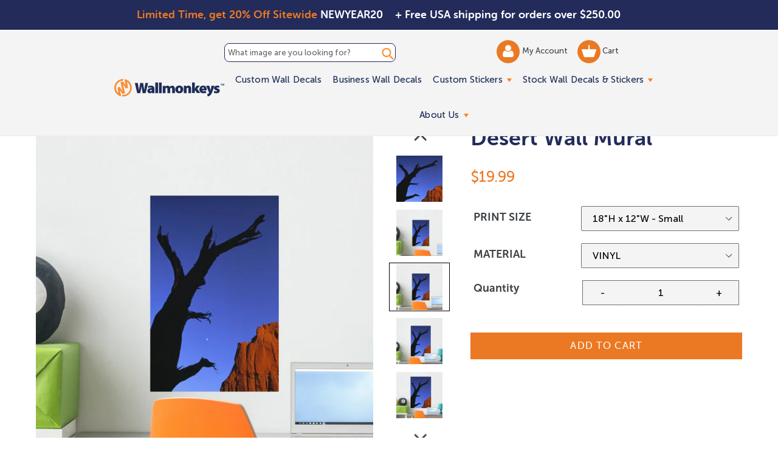

--- FILE ---
content_type: application/javascript; charset=utf-8
request_url: https://searchanise-ef84.kxcdn.com/preload_data.3P3P5P3Y6k.js
body_size: 11784
content:
window.Searchanise.preloadedSuggestions=['wall decal','baby animals','tropical beach','christmas wall decal','rainbow wall decal','farm animals','sun decal','wall decal flowers','flower decals','tropical flowers','dragon wall decal','music wall decal','outer space','tropical fish','tree silhouette','unicorn wall decal','window scenes','ocean life','window wall mural','ice cream','stained glass','american flag','street signs','abstract modern art','safari animals','nature landscape','human anatomy','palm trees','dinosaurs wall','world map','dog decal','ocean waves','jungle animals','horse decal','ocean animals','sea turtle','flowers wall decal','underwater sea life','under the sea','wall flowers','black and white','palm tree','wall decal dogs','elephant wall decal','door mural vertical','shark wall decal','butterfly decal','forest wall mural','window view','inspirational quote','kitchen wall decal','sports wall silhouettes','floral decal','nature wall decals','art deco','hawaii beach','birch trees','solar system','giraffe decal','bear wall decal','mandala wall decal','basketball wall decal','flower wall decal','jesus christ','race car','flying birds','jungle rainforest','sea life','cartoon animals','giraffe wall decal','american football','floral wall decal','palm tree wall decal','sea animals','lion wall decals','wall mural','christmas tree','coral reef','world cup','old people','bathroom wall decal','frog wall decal','tiger wall decal','dinosaur wall decal','christmas tree wall decal','owl wall decal','pine tree','parrot wall decal','under water fish','open window','kids wall decal','tropical birds','window decal','wolf wall decal','pine trees','new york city','space shuttle','computer technology','christian wall decal','dog grooming','peacock wall decal','gymnastics wall decal','stained glass window','small decals','horse wall decal','country farm','abstract art','mermaid wall decal','planets wall decals','fantasy dragon','orchid wall decal','tree branch','wall murals','human body system','graffiti wall','snake wall decal','halloween wall decal','green trees','flowers and plants','religious art','polar bear','sports decal','construction equipment','fine art','forest animals','round wall decal','wall decal cats','butterfly wall decal','cartoons set','black and white abstract','horse silhouette','children playing','dog decals for walls','sun clouds','northern lights','human anatomy muscles','asian man','train wall decals','tree decals','tropical rainforest','fire truck','vintage flowers','outer and deep space','gym wall decal','octopus wall decal','octopus decal','muscle car','purple flowers','tree wall decal','japanese garden','african animals','martial arts','mountain sunset','color image','wall stickers','fairy wall decals','dinosaur cartoon','flamingo wall decal','wall decal floral','classic cars','watercolor wall decal','dolphin wall decals','moon and stars','lighthouse wall decal','white background','desert landscape','american history','nautical wall decal','horse mural','deer wall decal','mermaid decal','wall mural flower','dog silhouettes','soccer decal','wall mural nature','butterflies wall mural','music wall','wall quotes','birds in flight','door decal','north carolina','3d images','unicorns wall decal','beach mural','3d wall mural','wall decals','religious wall mural','old woman','zen garden','cat wall decals','night sky','pop art','whale wall decal','football field','sticker sets','door decals','picture frame decal','jellyfish wall decal','white flowers','eiffel tower','lizard wall decal','waterfall forest','sexy woman','fruits and vegetables','golf mural','valentines day decal','exercise decals','wall words','mountain sky','wall decal food','halloween wall decals','english bulldog','baby cartoon animals','paw print','picture frame','tropical leaves','city skylines','new york','monkey wall decal','star wars','jelly fish','animals and plants','stone wall','beach blue','dancer silhouette','garden scene','rocket ship','golden retriever','black bear','sea horse','cactus wall decal','thanksgiving wall decal','wall decal cats domestic','winter scenery','reading books wall','christmas wall decals','science laboratory','ocean floor','word cloud','beaches horizontal','football player','marine corps','school bus','coffee wall decal','medical wall decal','noah\'s ark','apple tree','sea turtle wall decal','music notes','german shepherd','brick wall','coral reef wall decal','wild animals','funny wall decal','fitness wall decal','sports cars','bamboo wall decals','stars and clouds','happy birthday','pink flamingo','great white shark','zen stone','ocean waves mural','alphabet letters','marine life','cartoon ponies','humpback whale','palm trees decals','vintage wall mural art','las vegas','soccer ball wall decal','nature flower decals','mountain lake','all easter wall decal','sea turtles','construction wall decal','zoo animals','stock market','32 x 48 horizontal','united states of america','beach scene','spring flowers','red dragon','ice hockey','funny animal','golf course','birds on a branch','fire place','travel wall decal','vintage poster','plant wall decal','grizzly bear','wall decal nature','cute animals','baby animals cartoon','old man','sunflower wall decals','african culture wall','baseball field','penguin wall decal','pig decal','lotus flowers','cherry blossoms','urban graffiti','gymnastic silhouettes','airplane military','flower vector','cow wall decal','jungle animals decals','native american','military aircraft','coral fish underwater','butterflies decal','tractor wall decal','ice cream decal','forest woods','moon at night','water falls','planet earth','grass wall decal','large wall murals','tree decal','baby farm animals','tropical plant','farm animals wall decals','cute dinosaur','cat decals','lightning storm','quotes inspiration','floral wall decals','honey bee wall decal','wall decal science','basketball silhouette','chicken wall decal','old car','fall leaves','world war 2','daisy wall decal','background people','candy wall decal','beach sunrise','orange flowers','french bulldog','old lady','washington dc','motivational quote','moon wall decal','virgin mary','food nutrition','yoga decal','alphabet wall decal','dog decals','peace sign','field of flowers','bald eagles','green dragon','children decals','you don\'t me','cheetah wall decal','chinese symbol','motivational quotes wall','wine background','hot air balloon wall decal','sail boats','heart wall decal','us army','bald eagle','rabbit wall decal','spa stones','duck wall decal','baby nursery','united states map','blue sky and clouds','us navy','gerbera daisy','pink flowers','cow head','airplane wall decal','bird decal','rose decal','periodic table','alice in wonderland','sea turtle decal','mountain bike','outer space alien','aurora borealis','garbage truck wall decal','harry potter','abstract landscape','sunrise mural','antique map','technology concept','surfboard wall decal','pirate ship','tropical vector','garden decal','mexican mural','spring wall decal','hot air balloons','computer wall decal','surf boards','oak tree','dog silhouette','birthday decals','ocean sunset','beautiful scenery','automobile mural','venice italy','countryside landscape','african american','orchid flowers','blue bird','no people','daisy flower','santa claus','grand canyon','wildlife wall decal','cute fairy','castle wall decal','donut wall decal','sun wall decal','whale shark','baseball silhouette','teddy bear','tree of life','soccer player','labrador retriever','sea shells','wall decal astronaut','wall decal window','baby elephant','buddha wall decal','healthy food','motorcycle wall decal','black and white flower','tree branches','car decals','massage therapy','african elephant','kids school','coral reef wall mural','gold dragon','chicken decal','window decals','white tiger','farm animals wall mural','round mandala','barn animals','science wall decal','electric guitar','palm leaves','swimming pool','black panther','cartoon wall decals','large unicorn','ceiling mural','rooster wall decals','mermaids wall','milky way','black cat','usa map','train mural','black bear wall decal','baseball wall','wood texture','zen wall decal','fireplace wall decal','weight lifting','autumn leaves','beauty salon','leopard wall decal','human body','video game','kitchen wall art','mermaids and fish','san francisco','race cars','purple flower','constellation decal','family tree','baby animal','guinea pig','wall borders','white flower','desert landscape arizona','road signs','sports silhouette','solar system planets','national park','fairy tale','fall foliage','fish wall decal','fresh water fish','cartoon dog','valentines day','wall decal bears','ancient roman','christian vinyl','tropical wall decal','roller coaster','winter scene','tropical fish wall decal','jungle tree','beach sunset','paris mural','ancient rome','preschool wall decals','bird decals','gold fish','palm trees and tropical decals','pink rose','square shape murals','snowman wall decals','baseball player','tropical beach wall mural panoramic','world war ii','glow in the dark','sports car','military jets','dachshund wall decal','van gogh','farm cartoons','cartoon princess','graduation wall decal','cow decals','tree wall decals','mountains landscapes','geometric pattern','bee wall decal','costa rica','door mural vertical interior door','side view','muscle cars','old asian man','fantasy landscape','window mural','guitar wall decal','sharks wall decals','galaxy wall decal','clouds and','hot air balloon','tuscany landscape','paint splash','kittens wall decal','butterflies wall decal','religious cross','united states','dancer silhouette dance vinyl','colorful wall decal','cartoon robots','math wall decal','football wall decal','wine cellar','retro decals','eagle wall decal','tree frog','grass decal','tranquil scene','egyptian decal','asia pacific','angel wings','jungle safari cartoon','traffic signs','health science','spring landscape','puerto rico','lake tahoe','great blue heron','construction vehicle','tropical flowers wall decal','stop sign','tropical flower','japanese culture','floor decal','super heroes','chinese dragon','lake view','indian god','fall tree','graphic art','hummingbird decal','mosaic tile','basket ball','sunflowers wall stickers','zen scene','skiing wall mural','pacific ocean','amber books','wallpaper geometric','wolf decals','fairy wall decal','safari animal','puppy decal','optical illusion','pink unicorns','trains wall decals','lily wall decal','old italy','wall mural waterfalls','key west','snakes wall stickers','sci fi','new orleans','fitness wall','vertical mural','red panda','rock and roll','dragonfly wall decals','new zealand','information technology','chicago skyline','cartoon kids','tree of life wall decal','drink decals','wolf large decals','stars at night','rose wall decal','birch tree','dog wall decals','adult men','flower gardens','pet grooming','translucent background','custom wall decals','jesus wall mural','tyrannosaurus rex','single flower','lotus wall decal','statue of liberty','whale decal','ancient roman architecture','interior window','treasure chest','bird wall decal','space exploration','window scenes open window','cloud and sky','dinosaur set','purple scenery','sticker set','ireland landscapes','lily flower','tropical plants','port hole','library wall decal','peacock feather','ancient egyptian','beach sand','flower garden','zebra decal','soccer field','wall paper','whitetail deer','volleyball wall decal','fitness silhouettes','rock climbing','social media','honey bee','outer space planets','country scenes','prehistoric wall decal','cartoon tree','cartoon flowers','polar bear decal','colorful hawaii','wwii aircraft','hello wall','ice cream wall decal','blue decal','woodland animals','funny animal decals','geometric shapes','tuscany wall mural','owl decal','wall information technology','cat wall decals domestic','princess wall decal','red flowers','office wall decal','great dane','ballerina silhouette','under the seascape','small happy children','forest animals wall decals','new year','spine anatomy','horizon over water','tree branch silhouette','landscape wall murals','moose decal','d c','art nouveau','world map wall decal','christian art','running silhouette','stained glass wall decal','blue flowers','underwater ocean','parrot wall decals','merry christmas','cherry blossom','tree trunk','pine tree wall decal','window mural 36 x 36','circle wall decal','art deco tile','reptile wall decal','vegetable decals','cupcake wall decal','welcome decal','tropical trees','molecule wall decal','cat silhouette','music retro','sunflower decals','espresso and coffee','fire and ice','black background flower decal','retro pattern','full length','orca whale','wall decal lotus','blue heron','dirt bike','wall decal doctor','back lit','red roses','air force','wall sticker','turtle decal','school nurse','floor decals','monarch butterfly','river and mountains','sunset clouds','peel and stick','windows scenes','medical doctor','rome italy','love wall decal','action silhouettes','hawaiian flowers','animal decals','outdoor wall decal','noahs ark','egyptian wall art','snowy landscape','cartoon dinosaur','hibiscus flower','watercolor animals','blue dragon','forest path','floral decals','dragon wall mural','letter c','flower wall decals','wall decals monkey','beauty in nature','south carolina','relaxation wall','part of','hockey silhouettes','d day','robot wall decal','senior woman','puppies and dogs','flying saucer','cowboy western','blue ocean decals','rocket ship decal','people in background','pin up girl','food decals','motorcycles wall','cherry blossom tree','bicycle wall decal','red barn','love birds','white tiger wall decal','gymnastics wall','space station','golden gate bridge','us flag','the scenery','bible verses','dinosaur mural','poppy flower','semi truck','mushroom wall decal','word cloud wall decal','old woman inhaler','zen stones','small flower wall decals','jungle animal','wall decal italy','dragon wall stickers','chemistry wall decal','inspirational wall','owl wall decals','black labrador','spa collage','tiger mural','sun and moon','killer whale','bathroom art','dolphin wall decal','roosters and chickens','fruit wall decal','palm leaf','rainbow decal','sea shells wall decal','fishing decal','windows vertical','palm tree decals','cruise ship','clip art','japanese art','team work','christmas decals','leaf wall decals','beach window','insect wall decal','swimming decal','green grass','wild flowers','venomous snakes','ice cream cone','teeth dental','pelican wall decal','spider man','hummingbird wall decal','brain anatomy','teddy bear wall decal','african wall','underwater sea animals','car wall decals','world maps','black cat laying decal','money wall decal','dog cat','harley davidson','fox wall decal','fantasy fairy','boston terrier','indian art','ocean wall decals','cheerleader wall decal','dog bath','golf silhouette','bamboo scene','name personalization','bunny decal','earth wall decal','vintage travel','bora bora','tree house','hippopotamus wall decal','bear wall decals','mexican art','mountain sky panoramic','cartoon giraffe','dog grooming wall mural','circuit board','military fighter jets mural','stain glass','floral pattern','children’s cartoon decals','halloween decal','baby monkey','floral silhouettes','fishing boat','birds flying','fruit decal','watercolor flower','flower decal','teeth smile','alaska wall mural','abstract silhouette','yellow flower','human anatomy skeleton','undersea background','butterfly decals','full moon','island beach','transparent background','dog wall decal','wall decal frame','sola system','fun dragon','central america','dandelion wall decal','scuba diver','winter scenes','german shepherd wall decal','faux window scenes','surfer beach','castle view','fire house','airplane decal','puppy cartoon','flower print','greek wall mural architecture','koi fish','christmas murals','horses running','tropical climate','day of the dead','rainforest animals','laundry room','wave wall decal','siberian husky','black panther animal','vintage paris','girls gymnastics','lion king','illustration and painting','hair salon','black silhouette','beauty makeup','under water','over white','alice in wonderland wall decal','santa wall decal','bass fish','stain glass window','fairies wall decal','aircraft carrier','nautical sea','owls wall decal','tree branch decal','guinea pig wall decal','frangipani plumeria','bunny rabbit','wine glasses','sunny day','baby dragon','frog decal','wall decal quotes','sea lion','wall decal owl','sunsets wall','exercise wall decals','compass rose','circus decal','ocean beach mural','japanese art print','spa stone water','abstract wall mural','biology illustration','t rex','bugs wall-decal','exercising wall decals','san diego','large trees','soccer ball','back yard','red rose','galaxy sky','old person','hot wheels','vertical forest','beach wall decal','los angeles','scroll decal','technology wall decal','dog mural','frog cartoon','elevator buttons','coastal beach','nursery decals','beauty fashion','farm tractor','video games','decal flower','cardinal wall decal','sea life decal','us map','waterfalls cascading','botanical decals','boxer dog','3d wall decals','cartoon dragon','bird sitting on 1 branch','laundry wall mural','red wing wall decals','teddy bears','yin yang','school decal','hibiscus flowers decals','floral scene','two animals','tennis wall decal','mini sticker sets','cut out','satellite view','aquarium wall decals','sea creatures','ohio state','seahorse decal','vinyl record','traffic sign decal','camping wall decals','panda bear','cartoon jungle animals','hip hop','soccer goal','australian shepherd','under ocean decal','da vinci','music wall decals','dinosaur decals','red and white','massage therapy wall','animal head','sunshine wall decal','turkey wall decal','nebula clouds','wall monkeys','football wall decals','roses wall decals','people in the background','puerto rico wall decal','big cats','lotus flower','spirituality wall','steam train','cartoon birds','modern wall mural art','railroad crossing','crab decal','washington state','french culture','moroccan tile','potted plants','dog spa','wall decal fairy','porthole wall decals','butterfly stickers','silhouette wall decals','summer flowers','tropical flower wall decal','rainbow unicorn wall decal','real estate','tropical mural','silhouette sport','space art','group photo','pumpkin wall decal','vertical tree','paris wall decal','night sky stars','carving in sandstone','new jersey','yoga om','football silhouette','tropical beach coral','bird silhouette','classic car','wall decal vintage','window wall decal','name decals','koi fish wall decal','wall decal animals','dragons decal dragon wall','cartoon character','happy new year','night wall mural','tropical beach decal','technology computers','mermaid tail','panda decal','squirrel decal','red flowers wall decal','lake mountain','science technology engineering','bamboo wall mural','tea cup','spider wall decal','translucent decals','corn field','wooden window mural','steampunk art','knight wall decal','how to','open book','kids wall decals','travel destination','pink blue','ocean sunrise','garden path','face to face','cute baby dinosaurs','funny dog','still life','large group of people','lacrosse decal','golf ball','border collie','hot pink','anatomy wall decal','lion decal','pirate ship decal','outer space decals','australian animals','meditation wall decal','tropical flowers decals','classroom educational decal','mural 32 x 48','gingerbread man decal','watercolor red','black bears','memorial day','airplane cockpit','us air force','sea coral','stripes wall decal','black horse','yello wall decals','bear decal','bird of paradise','die cut','navy ships','vector sea life','monument valley','muscle car wall decal','pink lily flower','panorama landscapes','flower wallpaper','little girl','california beach','colorado mountains','wall decals dinosaurs vinyl','ocean coral','ancient greece','treasure map','rhino wall decal','scuba diver wall decal','animal silhouettes','wolves wall','sailboat wall decal','paint splatter','alligator decals','three dimensional','sun rays','pig decals','back bay','brick pattern','health education','children silhouettes wall decal','hawaii palm beach','buddha art','modern art','claude monet','night scene','wall decal tropical','sunset beach','horse wall mural','vintage truck','fleur de lis','north america','irish wall decal','black background','leaf vector','pacific islands','landscape windows','yellow background','palm trees and tropical','solar system wall mural','ny city','rabbit decal','love the earth','architecture and art','trucks wall','wild cat','surfboard wall decals','dramatic sky','bible on vinyl','mountain lake pano','beach nautical','shark decal','vertical nature','noahs ark wall decal','one animal','domestic cat','super hero','large flowers','watercolor animal','green dragon wall decal','one object','usa flag','tropical sunset','on the move','vintage decals','under the sea fish','brown bear','ghost decals','trout wall decal','apex predator','custom wall mural','traffic sign','wall tiles','coffee cup','fish decal','dragon decals','blue the color','dance silhouette','trees wall decal','growth chart','contemporary art','musical instruments','poppy flowers decal','st patrick’s day','cartoon wall murals','hot rod','brain decal','paint drip','freshwater fish','new mexico','world history','individual letters','state of ny','vegetables vegetables','starfish wall decal','blue flowers wall decal','ocean life wall decal','tank military','candy decals','flying dragon','art deco wall decals','cow wall decals','dog silhouette wall decal','horizon over land','star trek','breast cancer','spa decals','tattoo wall decal','book wall decal','hockey rink','disney wall decals','hot cold water decals','holy spirit','cloud decals','theater decal','raccoon wall decal','copy space','red and black','blue abstract','lighthouse wall mural','iris flower','ocean fish','underwater photography','money tree','basketball silhouette wall','winter window','rocks water','gothic style','travel destinations','civil war','city skyline','baby giraffe','camping theme','poppy flowers','red circle','pug dog wall decal','middle east','summer holiday','helicopter decal','cartoon bird','animals hunting','color print','orange color','travel poster','girls dance','red rose wall decal','military forces','motivational quotes','france vertical','looking up','tennis silhouette','blue sky','isolated object','american flag wall decal','p-51 mustang','old door','bumble bee','cougar wall decal','over black','italian countryside','jellyfish decal','vintage beach','turquoise water','pet animals','business man','white backgr','police wall decals','horse decals','grape vine','cat and dog','smiley face','autumn wall mural','farm decals','stingray decal','rocky mountains landscape','window frame','earth day','golf murals','rain forest','alcohol drinks','animals in the wild','beach decal','cartoon sea','beach scenes','graffiti wall urban street','exercise wall mural','beach window view','horse head','sugar skull','illustration children','pig wall decal','white daisy','coast guard','south africa','dolphins decal','biology wall decals','color wheel','door mural','wall decal forest','nervous system','fruits wall decal','jolly roger','phoenix bird','design services','vertical dog','bowling wall decal','castle window','black panther wall decal','food and drink','swiss alps','prehistoric era','fighter jet','cartoon owls','poison dart frog','nutrition decals','dog paw prints','gas pump','sea otter','water flowers','bubbles wall decals','barn door','one way','camp fire','ballerina decal','de la','cartoon trees','dump truck','african safari','by animals','window beach','atlantic ocean','paint brush','work out','window views','military fighter mural','flames burning','cartoon astronaut','hen and chick','cherry blossom decal','clear sky','planet wall decals','seashell wall decal','penguin decals','southeast asia','black and white dog','nfl football','orthodox icon','surf board','asian scenery','soccer silhouettes','dragon silhouettes','gas pump wall decal','st louis','farm animal','gorilla wall decals','water waves','kitchen backsplash','seaweed wall decal','dog cartoon decal\'s','flowers and plants decals','wolves wall decals','sports equipment decals','palm tree beach','starfish decal','the moon','mexico city','time out','medical wall mural','music decal','calendar wall decal','animal set','vines wall decal','building exterior','astronaut wall decal','teamwork wall decal','sky with clouds','garden door','mountain stream','polka dots','hammerhead shark','information technology mural','octopus tentacles','excavator decals','road sign','snow covered','animal theme','faux window','star fish','baby tiger','squeegee applicator','domestic animals','zoo animals horizontal','big wall decal','mine craft','big foot','track and field','outdoor decals','koala bear','blooming flower decal','bathroom decals','bearded dragon','nyc skyline','blue texture','dog and cat','yorkshire terrier','animal group','forest green','black dragon','dog house','body building','wall decal sticker set','white dog','cartoon dental','raven wall decal','boston massachusetts','geometric wallpaper','basketball court','south america','branch vector','corner wall decal','chef wall decal','the united states','flower of life','deer silhouette','baby cartoon','roller coaster wall','animal silhouette','egyptian decals','tennis ball','window murals vertical','glass wall','cartoon cat','shih tzu','bird flying','people funny','sheep wall decal','a lot','easter bunny','basketball hoop','fighter jets','sun flower','mandala vector','black and white zebra','drinks decal','hindu god','famous place','space shuttle wall decal','patriotic mural','tropical wall decals','cartoon fish','floor mural','church stained glass window','sunflowers wall','tuscan village','cars and trucks','horizontal lines','hot wheels decal','rock music','ocean view','ceiling decal','window wall murals','aquatic dinosaur decals','monster truck','ships wall decal','seamless pattern','llama wall decal','golden retriever puppy','horses wall decals','roof window','christmas ornament wall decal','animals wall','street sign','on top of','beautiful white flower orchid bloom','exotic fish','film countdown','seagull flying','snow leopard','carnival and circus','squirrel wall decal','fake window','tropical fish decal','colorful tree','old window','heart medical','alien wall decal','panda bears','apple tree wall decal','pacific northwest','colossal country horizontal','florida beach','children silhouette','autumn wall mural 16 x 24','tropical cartoon vector','volcano large','ufo wall decal','whales decal','chinese dragon wall decal','caterpillar wall decal','ballerina wall decal','teen wall decal','eye anatomy','leaf pattern','wall decal birch trees','enchanted forest','parrot decal','people silhouettes','game room','mountain landscape','black hole','bald eagle wall decal','martial arts decal','country road','thank you','studio shot','national parks','ford mustang','mountain sunrise','boys room','balloon wall decals','st patricks','crocodile decal','family tree wall decal','front view','star shape','face anatomy','dogs vertical','peeking animals','paw prints','volcano erupting','philadelphia skyline','books wall decal','bird fly','sexy girl','beach waves','city landscape','bridge in a forest','frogs decal','sea shell','fitness inspiration wall','waterfalls forest','ocean wave','garden flowers','flower border','large antique','group of people','leopard gecko','arm and arm','wild horses','cartoon american eagle','college university','animal themes','colored background','blue butterfly','beach sand colossal','wall decal funny animals','pine forest','medium group of people','seagull wall decal','education wall decals','hedgehog wall decal','healthy lifestyle','pegasus wall decal','pig cartoon','blue the color horizontal','three animals','mesozoic era','macaw parrots','ballet wall decal','ant wall decal','woods path','under water ocean life','person in background','bloom orchid flowers','silver metallic','easter egg','bear silhouette wall decals','botanical wall decal','abraham lincoln','puppies decal','red abstract','beach decals','moon galaxy','tree silhouette black','back to school','tropical tree','london england','baby cow','england landscape','physical therapy','garden window','zen stones wall decal','cloud decal','black and gold','wall decal trains','tropical drink decals','peony flower','family quote','lady bugs wall','race car wall decal','blue flower','cartoon chic','light house','name wall decal\'s','wall of wellness','latin america','green tree decal','be born','power lines','aspen trees','phototex compared to vinyl','blue color','beach chairs','board games','poodle wall decal','law enforcement','extreme sports','wall decal trees','new england','male silhouette','chihuahua wall decal','arm in arm','running man','black woman','greek mythology','beach ball','peace and love','senior man','puppy friends','south asia','flower murals','old town','wild cats','mountain lion','musical notes','lady with','letter a decals','beach colossal','one person','singapore skyline','fly fishing','christmas trees','jaguar decal','cherry tree','candy wall decals','wall decal hands','amusement park','plane and car','vintage cars','cave art','gecko wall decal','giraffe decals','orchids wall decal','young men','rural scene','tropical bird wall decal','desert road','highland cow wall decal','forest mural vertical','thanksgiving fall','donkey wall decal','flowers vertical','lego wall decals','bear cub','log cabin','ancient mural','oil painting','american football team','kids playing','aquarium wall mural','plumeria flower','be of use','animal in the wild','blue fish decal','teenage girl','blue whale','map of united states','outside decals','black background decal','the united states of america','inspirational wall decal','scroll vector','blossom flowers','music instruments','lake superior','flamingo decal','chef decals','cycling wall decal','wine bottles','farm scene','harry potter wall decal','snakes wall','diving wall decal','palm tree wall decals','animal wall stickers','holy angel','cartoon dinosaurs','manta ray','floral print','science fiction','cartoon frog','rainbow unicorns','moose wall decal','large giraffe wall decal','tropical decal','european village','bathroom spa','nude woman','vine decal','princess cartoon vector','person in the background','letter a','living room wall decals','beagle wall decal','underwater wall mural','t rex wall decal','st little flower','air plane mural','girls room','chili pepper','fantasy monster','clouds blue sky','physical geography','cars wall decals','art deco design','window murals','sea starfish','wave pattern','seahorse wall decals','runner silhouettes','chili pepper wall decal','single object','water lily','moon decal','beach murals','swimming animals','bedroom wall decal','hot dog','steam engine','space ship','peel and stick wall mural','rooster decal','animal reading book','bamboo wall','train station','city view','salt life','brooklyn bridge','white house','military fighter jets fly','space decals','cape town','ocean decals','human skeleton','american wall decals','alphabet letters wall','butterfly wall decals','dog grooming decal','reef fish','bloom flowers','yellowstone national park','egg wall murals','abstract christmas','otter decal','brick wall decal','soldier silhouette','male animal','girl wall decal','old western','smoky mountains','fall wall decals','black decals','fall color','stickers wall decal','sports wall decal','birds of prey','farm road','old style','big cat','to go','wall art','red bird','rustic wall mural','world war 2 aviation','baby jungle animals','palm leaves wall decal','american football player','white rose','country floral landscape','red rose decal','american culture','animals reading','panther wall decal','urban scene','brown background','cartoon bear','african tree','pink sunset','sea mammal','extinct reptiles','snow man','sports race','bengal tiger','fantasy mural','clown fish','cat cartoon','stone house','wall decor','water color','old lady with gun','in a row','digitally generated image','tropical birds decal','red fish','pebble beach','spring wall vinyl','fire station','desert landscapes','animal behavior','horse racing','french fries','welcome wall mural','hawk wall decal','roses wall decal','dinosaur silhouette','sloth wall decals','sun and moon wall decal','african animals wall decals','kids decals','george washington','boho wall decal','pebble beach golf course','wood wall decals','traditional culture','black tree','chicago skyline at night','traffic light','chicken and rooster wall decals','volcano wall decal','wall decal horse','highland cow','beach wall mural','red fox wall decal','nativity scene','mount rainier','movie decal','skiing wall decal','color blue','panoramic wall','flower garden wall decals','butterfly rainbow','helicopter wall decal','chess board','desert vertical','african wall decals','lizards wall decals','sea weed','bunny vector','farm animals decals','dinosaurs kids','health wellness','pink flower','woodland animals decal','barn owl','mental health','dragons decal','flying bird','ducks wall decals','reed bird','wall decal hawaii','peony wall','sunny countryside','mountain wall decal','monkeys on tree','asian sticker','window scene','fall leaf','marine fish','space view','high tech','tropical beach wall mural','baby room','motor scooter wall decal','yellow labrador','pin up','donut wall','sexy women','mid century modern','sea turtles decal','tree cartoon','endangered species','ladybug wall decal','blue ridge mountains','border wall decal','healthy eating','beach umbrella','yellow sun wall decal','best sellers','seashell decal','elephant cartoons','fashion illustration','basketball player','farm animals cows','baby pig','back light','blue crab','engineering wall decal','wild boar','mural painting','gas station','senior woman with asthma','flower in the pot','national forest','israel jerusalem','sunflowers wall decal','european culture','central park','wall decal word','turkey in wall decal','bright colour','misty forest','wood background','bubbles decals','calm scenery','wild bird wall decals','letter r','medium group of animals','armed forces','tropical beaches','beach grass','pirate decal','dragons wall','toucan wall decal','flowers wall decals','cartoon jungle','leaf decals','coconut wall decal','egret wall decal','farmhouse country','vintage postcard','ferris wheel','mardi gras','dove wall decal','cyber security','mexican food wall','st louis skyline','12 x 24 italian','banana leaves','monster truck wall decal','farm house','jungle animals decal','forest trees','human resources','christmas wall murals','large flower wall decals','karate wall decal','bamboo decals','window tropical beach','crane wall decal','veterinary animals','game wall decal','train decal','cat wall decal','breastfeeding wall decal','art deco wall','zen flowers','purple rose','school bus wall decal','car silhouettes','snowflakes wall','michigan landscape','holiday sticker set','sea horse wall decal','alien decal','digital mediatechnologies','black lab','fireplace wall','diesel train','home sweet home','tentacle decal','cartoon sun','dolphin in ocean','famous landmarks','islamic wall','pink color','watercolor flowers','wall surfer','united kingdom','dragon decal','moroccan culture','skateboarding mural','pegasus wall','wood door','two objects','santorini greece','chocolate lab','bird of prey','red autumn wall mural 16 x 24','hand in hand','cheer silhouettes','fractal art','finger print','eiffel tower decal','war propeller fighter','beer decal','chimpanzee wall decal','nature wall decal','basketball decal','bakery goods','baby animals fish','new york skyline','flower pot','scientist decal','red poppy','car engine','lizard cartoon','dogs and cats','mexico travel','flying birds decal','golf and tennis','lotus decal','tree frog wall decal','flowers and rainbows','wall mural decals','switzerland wall decal','hunting decal','unicorn decal','jumbo beach scene','colour print','black cats','white tigers','personalized wall decal','leisure activity','fruits and vegetables wall decals','skull floral','eye glasses','social distancing decals','fitness silhouette','pine decals','rear view','princess crown','space ships fantasy','poppies decal','wolf decal','girl silhouette','noah’s ark','black cat silhouette','color red','forest wall decal','window decals decals for windows','paris street scene','pet silhouette','cartoon food decals','alberta canada','tree mural','religious statue','wwii fighter airplane','easter lamb','zen water','turtle wall decal','black crow','monkey wall decals','tall decals','sting ray','dinosaurs wall decal','red flower','tulip wall decal','chicken decals','white color','feather wall decals','starry night','looking at camera'];